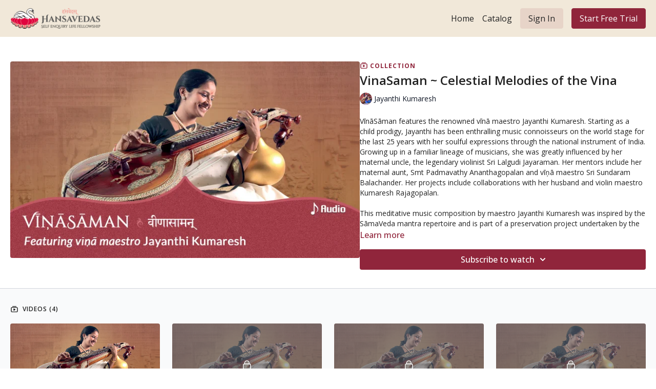

--- FILE ---
content_type: text/vnd.turbo-stream.html; charset=utf-8
request_url: https://hansavedas.academy/programs/jayanthi-kumaresh-vina-saman.turbo_stream?playlist_position=thumbnails&preview=false
body_size: -19
content:
<!DOCTYPE html><html><head><meta name="csrf-param" content="authenticity_token" />
<meta name="csrf-token" content="bwvKtc6V348bUcS3KXiX8AM_qYSLelG8Smk354gMPb36LDhVrGNZiPPv7t4yh04xvmZD1tswJlDDvGBGUC-4QQ" /></head><body><turbo-stream action="update" target="program_show"><template>
  <turbo-frame id="program_player">
      <turbo-frame id="program_collection_homepage" src="/programs/jayanthi-kumaresh-vina-saman/collection_homepage?playlist_position=thumbnails&amp;preview=false">
</turbo-frame></turbo-frame></template></turbo-stream></body></html>

--- FILE ---
content_type: text/vnd.turbo-stream.html; charset=utf-8
request_url: https://hansavedas.academy/programs/jayanthi-kumaresh-vina-saman/collection_homepage?playlist_position=thumbnails&preview=false
body_size: 30560
content:
<turbo-stream action="update" target="program_collection_homepage"><template><div class="hidden"
     data-controller="integrations"
     data-integrations-facebook-pixel-enabled-value="true"
     data-integrations-google-tag-manager-enabled-value="true"
     data-integrations-google-analytics-enabled-value="false"
>
  <span class="hidden"
        data-integrations-target="gTag"
        data-event="ViewContent"
        data-payload-attributes='["content_name"]'
        data-payload-values='[&quot;VinaSaman ~ Celestial Melodies of the Vina&quot;]'
  ></span>
  <span class="hidden"
        data-integrations-target="fbPx"
        data-event="ViewContent"
        data-payload-attributes='["content_name"]'
        data-payload-values='[&quot;VinaSaman ~ Celestial Melodies of the Vina&quot;]'
  ></span>
</div>

<div class="collection pt-0 lg:pt-4">
    <div
      class='container hotwired'
      id="collection_cover"
      data-controller="program program-details-modal"
      data-program-id="395217"
    >
      
<ds-modal no-background="" size="small" with-close-icon id="more-details-modal" data-action="close->program-details-modal#closeDetailModal">
  <div class="bg-ds-default">
    <div class="p-6 pb-0 max-h-[calc(100vh-190px)] overflow-y-auto">
      <p class="text-ds-default text-ds-large-bold mb-4">VinaSaman ~ Celestial Melodies of the Vina</p>
      <p class="text-ds-small-semi-bold-uppercase text-ds-muted mb-4">About</p>
      <div class="content-description text-ds-base-regular text-ds-default mb-6" data-program-details-modal-target="modalContent"></div>
      <div class="p-4 bg-ds-overlay flex flex-col gap-2 rounded overflow-x-auto">
        <div class="flex w-full gap-2">
          <div class="text-ds-small-medium text-ds-default w-[100px]">Released</div>
          <div class="text-ds-small-regular text-ds-default">April 2020</div>
        </div>
          <div class="flex w-full gap-2">
              <div class="text-ds-small-medium text-ds-default w-[100px] shrink-0">Categories</div>
            <div class="flex flex-col w-full">
                <div class="flex">
                  <a
                    class="shrink-0 text-primary text-ds-small-medium inline-block mr-1"
                    target="_blank"
                    href="/categories/indic-classical-music"
                    data-turbo-frame="_top"
                  >
                    Indian Classical Music
                  </a>
                  <span class="shrink-0 inline-block text-ds-small-regular text-ds-muted">
                    (42 videos)
                  </span>
                </div>
                <div class="flex">
                  <a
                    class="shrink-0 text-primary text-ds-small-medium inline-block mr-1"
                    target="_blank"
                    href="/categories/new-releases"
                    data-turbo-frame="_top"
                  >
                    New Releases
                  </a>
                  <span class="shrink-0 inline-block text-ds-small-regular text-ds-muted">
                    (261 videos)
                  </span>
                </div>
            </div>
          </div>
      </div>
    </div>
    <div class="text-right p-6 pt-2">
      <ds-button variant="primary" onclick="document.getElementById('more-details-modal').close()">Close</ds-button>
    </div>
  </div>
</ds-modal>

<div class="flex flex-col lg:flex-row gap-x-12 mb-6 lg:mb-0">
    <div class="h-full w-full lg:w-[55%] relative">
        <img
          src="https://alpha.uscreencdn.com/images/programs/395217/horizontal/8583_2Fcatalog_image_2F395217_2FR8HsWRA4SHenbLQq5ggy_Vinasaman_20copy.jpg?auto=webp&width=700"
          srcset="https://alpha.uscreencdn.com/images/programs/395217/horizontal/8583_2Fcatalog_image_2F395217_2FR8HsWRA4SHenbLQq5ggy_Vinasaman_20copy.jpg?auto=webp&width=700,
                  https://alpha.uscreencdn.com/images/programs/395217/horizontal/8583_2Fcatalog_image_2F395217_2FR8HsWRA4SHenbLQq5ggy_Vinasaman_20copy.jpg?auto=webp&width=1050 2x"
          alt="VinaSaman ~ Celestial Melodies of the Vina"
          class="aspect-video rounded h-auto w-full"
        >
    </div>
  <div id="program_about" class="w-full lg:w-[45%] lg:mb-5">
      <p class="text-primary text-ds-tiny-bold-uppercase mb-1 mt-4 lg:mt-0">
        <ds-icon class="inline-block align-sub" size="16px" name='playlist'></ds-icon> Collection
      </p>
      <h1 class="text-ds-title-2-semi-bold mt-2 lg:mt-0">
        VinaSaman ~ Celestial Melodies of the Vina
      </h1>
      <div class="mt-2">
        <span class="inline-block">
            <ds-avatar
              style="--ds-avatar-size: 1.5rem;"
              class="inline-block "
              size="xxxs"
              url="https://alpha.uscreencdn.com/images/author/15935/small_vBtG3F9gSlevqQAjpkay_JayanthiKumaresh-hires_20_4_.JPG"
              text="Jayanthi Kumaresh">
            </ds-avatar>
        </span>
        <span class="inline-block align-super text-ds-default text-ds-small-regular">
          Jayanthi Kumaresh
        </span>
      </div>
    <div class="mt-4 text-ds-small-regular">
      <div aria-expanded=true class="content-description line-clamp-3 max-h-[60px] xl:line-clamp-[7] xl:max-h-[140px] xl:aria-expanded:line-clamp-[11] xl:aria-expanded:max-h-[220px]" data-program-details-modal-target="description">
        <p>VīnāSāman features the renowned vīnā maestro Jayanthi Kumaresh. Starting as a child prodigy, Jayanthi has been enthralling music connoisseurs on the world stage for the last 25 years with her soulful expressions through the national instrument of India. Growing up in a familiar lineage of musicians, she was greatly influenced by her maternal uncle, the legendary violinist Sri Lalgudi Jayaraman. Her mentors include her maternal aunt, Smt Padmavathy Ananthagopalan and vīņā maestro Sri Sundaram Balachander. Her projects include collaborations with her husband and violin maestro Kumaresh Rajagopalan.</p><p><br></p><p>This meditative music composition by maestro Jayanthi Kumaresh was inspired by the SāmaVeda mantra repertoire and is part of a preservation project undertaken by the Nonprofit to record and archive authentic Vedic music and chants. VīņāSāman was completed after a three year comparative study between vocal chanting intonations and instrumental melody inflections. The final track features the voice of His Holiness Swami Vidyadhishananda, the founding monk of Self Enquiry Life Fellowship.&nbsp;</p><p><br></p><p>Track List:</p><p>00:00&nbsp;&nbsp;&nbsp;Invocation of Ganapati</p><p>12:36&nbsp;&nbsp;&nbsp;Salutation to Saraswati</p><p>26:36&nbsp;&nbsp;&nbsp;Ālāp of Rāga Karaharapriyā</p><p>39:20&nbsp;&nbsp;&nbsp;Tāna in Rāga Karaharapriyā</p><p><br></p>
      </div>
      <ds-button variant="text" data-action="click->program-details-modal#openDetailModal" class="cursor-pointer">Learn more</ds-button>
    </div>
    <div class="mt-4 flex flex-col sm:flex-row gap-2 ">
            <ds-dropdown data-test="subscriptions-list" float="center" sm="float:left" class="w-full">
              <ds-button class="w-full" slot="control" variant="primary">
                  Subscribe to watch
                <ds-icon slot="after" name="chevron-down"></ds-icon>
              </ds-button>
              <div
                slot="content"
                class="p-6 pt-4 w-screen max-w-screen-md sm:max-w-lg box-border sm:w-auto"
              >
                <p class="text-ds-small-regular mb-4">Select a membership:</p>
                  <a
                    href="/checkout/new?o=24782"
                    data-turbo-frame="_top"
                    class="mb-4 last:mb-0 rounded w-full border border-solid border-ds-default flex hover:opacity-70 transition-opacity"
                  >
                      <div class="h-[4rem] sm:h-[7rem] max-w-[112px] w-full sm:max-w-[192px] flex shrink-0">
                        <img class="h-full max-w-full max-h-full rounded-l mr-auto" src="https://alpha.uscreencdn.com/images/offer/24782/big_big_big_data_2Fimages_2FHksLFDnS7oaBDgXpn2kw_Subscription.jpg">
                      </div>
                    <div class="py-1 px-2 sm:px-3 sm:py-3 flex flex-col items-start justify-center w-full">
                      <p class="text-ds-tiny-bold-uppercase text-primary">
                        Monthly
                      </p>
                      <p class="!hidden sm:!block text-ds-tiny-regular mb-1 max-x-[2rem] overflow-hidden">
                        Hansavedas Academy Monthly Subscription
                      </p>
                        <div class="flex flex-col items-start">
                          <span class="text-ds-base-semi-bold">
                            Free for 7 days
                          </span>
                          <span class="text-ds-tiny-regular text-ds-muted sm:whitespace-nowrap">
                            USD $15.99/month after trial
                          </span>
                        </div>
                    </div>
                  </a>
                  <a
                    href="/checkout/new?o=148883"
                    data-turbo-frame="_top"
                    class="mb-4 last:mb-0 rounded w-full border border-solid border-ds-default flex hover:opacity-70 transition-opacity"
                  >
                      <div class="h-[4rem] sm:h-[7rem] max-w-[112px] w-full sm:max-w-[192px] flex shrink-0">
                        <img class="h-full max-w-full max-h-full rounded-l mr-auto" src="https://alpha.uscreencdn.com/images/offer/148883/subscription.1699721899.jpg">
                      </div>
                    <div class="py-1 px-2 sm:px-3 sm:py-3 flex flex-col items-start justify-center w-full">
                      <p class="text-ds-tiny-bold-uppercase text-primary">
                        Semi Annually
                      </p>
                      <p class="!hidden sm:!block text-ds-tiny-regular mb-1 max-x-[2rem] overflow-hidden">
                        Hansavedas Academy Six Month Subscription
                      </p>
                        <div class="flex flex-col items-start">
                          <span class="text-ds-base-semi-bold">
                            Free for 7 days
                          </span>
                          <span class="text-ds-tiny-regular text-ds-muted sm:whitespace-nowrap">
                            USD $85.99/6-months after trial
                          </span>
                        </div>
                    </div>
                  </a>
                  <a
                    href="/checkout/new?o=24783"
                    data-turbo-frame="_top"
                    class="mb-4 last:mb-0 rounded w-full border border-solid border-ds-default flex hover:opacity-70 transition-opacity"
                  >
                      <div class="h-[4rem] sm:h-[7rem] max-w-[112px] w-full sm:max-w-[192px] flex shrink-0">
                        <img class="h-full max-w-full max-h-full rounded-l mr-auto" src="https://alpha.uscreencdn.com/images/offer/24783/big_data_2Fimages_2FLI5c43wUTNK9eaXUu7ic_Subscription.jpg">
                      </div>
                    <div class="py-1 px-2 sm:px-3 sm:py-3 flex flex-col items-start justify-center w-full">
                      <p class="text-ds-tiny-bold-uppercase text-primary">
                        Annually
                      </p>
                      <p class="!hidden sm:!block text-ds-tiny-regular mb-1 max-x-[2rem] overflow-hidden">
                        Hansavedas Academy Yearly Subscription
                      </p>
                        <div class="flex flex-col items-start">
                          <span class="text-ds-base-semi-bold">
                            Free for 7 days
                          </span>
                          <span class="text-ds-tiny-regular text-ds-muted sm:whitespace-nowrap">
                            USD $150.99/year after trial
                          </span>
                        </div>
                    </div>
                  </a>
              </div>
            </ds-dropdown>
    </div>
  </div>
</div>

    </div>

  <div class="collection-videos relative bg-ds-inset border-y border-ds-default mt-4" id="program_playlist">
    <div class="container">
      <div
        class="py-8"
        data-area="playlist"
        data-controller="playlist-modal"
        data-playlist-modal-root-url-value="https://hansavedas.academy"
      >
          <ds-modal
            id="free-video-modal"
            size="large"
            with-close-icon
            close-icon-in-backdrop
            no-background
            
            data-action="close->playlist-modal#stopVideo"
            data-playlist-modal-target="modal"
          >
            <div data-controller="integrations"
                 data-integrations-facebook-pixel-enabled-value="true"
                 data-integrations-google-tag-manager-enabled-value="true"
                 data-integrations-google-analytics-enabled-value="false"
                 class="bg-ds-subtle"
            >
              <turbo-frame id="free_program"></turbo-frame>            </div>
          </ds-modal>

        <div class="flex items-center justify-between mb-5">
          <p class="collection-videos-counter text-ds-tiny-semi-bold-uppercase" data-area="counter">
            <ds-icon size="16px" class="pr-1 inline-block align-bottom" name='playlist'></ds-icon>
            Videos (4)
          </p>
        </div>
          <div class="playlist-divider mt-4 mb-3 md:hidden col-span-full" data-area="playlist-divider">
            
          </div>
            <ds-swiper
              initial-slide="0"
              class="md:hidden"
              md="disabled:true"
              overflow-visible
              options="{&quot;slidesPerView&quot;:2.3,&quot;spaceBetween&quot;:8}"
            >
                <swiper-slide>
                    <a
    data-action="click->playlist-modal#showVideo"
    data-playlist-modal-permalink-param="jayanthi-kumaresh-vina-saman"
    data-playlist-modal-item-id-param="887455"
    data-playlist-modal-subject-permalink-param="vinasaman-previewmp4-2ee984"
    class="content-item block cursor-pointer swiper-slide"
    data-cid="887455"
  >
    <div class="content-item-video relative">
      <div aria-hidden="true" style="padding-bottom: 56%;"></div>
      <img alt="VinaSaman Preview - Free" class="rounded absolute object-cover h-full w-full top-0 left-0" style="opacity: 1;" srcset="https://alpha.uscreencdn.com/images/programs/395205/horizontal/8583_2Fcatalog_image_2F489548_2Fb1wDNI60RHmWPxgGhnCf_VinaSaman_20-_20Celestial_20Melodies_20of_20the_20Vina.jpg?auto=webp&amp;width=350 350w, https://alpha.uscreencdn.com/images/programs/395205/horizontal/8583_2Fcatalog_image_2F489548_2Fb1wDNI60RHmWPxgGhnCf_VinaSaman_20-_20Celestial_20Melodies_20of_20the_20Vina.jpg?auto=webp&amp;width=700 700w, https://alpha.uscreencdn.com/images/programs/395205/horizontal/8583_2Fcatalog_image_2F489548_2Fb1wDNI60RHmWPxgGhnCf_VinaSaman_20-_20Celestial_20Melodies_20of_20the_20Vina.jpg?auto=webp&amp;width=1050 1050w" loading="lazy" decoding="async" src="https://alpha.uscreencdn.com/images/programs/395205/horizontal/8583_2Fcatalog_image_2F489548_2Fb1wDNI60RHmWPxgGhnCf_VinaSaman_20-_20Celestial_20Melodies_20of_20the_20Vina.jpg" />
      <div class="badge flex justify-center items-center text-white content-card-badge">
        <span class="badge-item">02:00</span>
      </div>
    </div>
    <p class="content-item-title mt-2 text-ds-base-regular truncate" title="VinaSaman Preview - Free">VinaSaman Preview - Free</p>
    <p class="content-item-description text-ds-muted text-ds-small-regular line-clamp-2 h-10"></p>
  </a>

                </swiper-slide>
                <swiper-slide>
                    <div class="content-item block pointer-events-none swiper-slide" data-cid="799635">
    <div class="content-item-video relative">
      <div aria-hidden="true" style="padding-bottom: 56%;"></div>
      <img alt="VinaSaman - Celestial Melodies of the Vina" class="rounded absolute object-cover h-full w-full top-0 left-0" style="opacity: 1;" srcset="https://alpha.uscreencdn.com/images/programs/395209/horizontal/8583_2Fcatalog_image_2F489552_2F8PJ2iONTKSv1slor8A7e_VinaSaman.jpg?auto=webp&amp;width=350 350w, https://alpha.uscreencdn.com/images/programs/395209/horizontal/8583_2Fcatalog_image_2F489552_2F8PJ2iONTKSv1slor8A7e_VinaSaman.jpg?auto=webp&amp;width=700 700w, https://alpha.uscreencdn.com/images/programs/395209/horizontal/8583_2Fcatalog_image_2F489552_2F8PJ2iONTKSv1slor8A7e_VinaSaman.jpg?auto=webp&amp;width=1050 1050w" loading="lazy" decoding="async" src="https://alpha.uscreencdn.com/images/programs/395209/horizontal/8583_2Fcatalog_image_2F489552_2F8PJ2iONTKSv1slor8A7e_VinaSaman.jpg" />
      <div class="badge flex justify-center items-center text-white content-card-badge">
        <span class="badge-item">49:31</span>
      </div>
      <div class="absolute flex items-center justify-center inset-0 bg-transparent-light text-white rounded" data-test="lock-icon">
        <svg xmlns="http://www.w3.org/2000/svg" viewBox="0 0 18 20" data-area="lock-icon" height="18" width="20"><g fill="none" fill-rule="evenodd" stroke="currentColor" stroke-linecap="round" stroke-linejoin="round" stroke-width="1.5"><path d="M13.927 18.872H3.634C2.18 18.872 1 17.727 1 16.312V10.35c0-1.413 1.18-2.56 2.634-2.56h10.293c1.455 0 2.634 1.147 2.634 2.56v5.964c0 1.414-1.179 2.56-2.634 2.56z"></path><path d="M3.81 7.79V5.83C3.81 3.162 6.035 1 8.78 1c2.746 0 4.97 2.162 4.97 4.829V7.79"></path></g></svg>

      </div>
    </div>
    <p class="content-item-title mt-2 text-ds-base-regular truncate" title="VinaSaman - Celestial Melodies of the Vina">VinaSaman - Celestial Melodies of the Vina</p>
    <p class="content-item-description text-ds-muted text-ds-small-regular line-clamp-2 h-10"></p>
  </div>

                </swiper-slide>
                <swiper-slide>
                    <div class="content-item block pointer-events-none swiper-slide" data-cid="799636">
    <div class="content-item-video relative">
      <div aria-hidden="true" style="padding-bottom: 56%;"></div>
      <img alt="VinaSaman Commentary by Jayanthi Kumaresh" class="rounded absolute object-cover h-full w-full top-0 left-0" style="opacity: 1;" srcset="https://alpha.uscreencdn.com/images/programs/395207/horizontal/8583_2Fcatalog_image_2F489550_2Fc6efBIhLRsOE4A62Ardz_VinaSaman.jpg?auto=webp&amp;width=350 350w, https://alpha.uscreencdn.com/images/programs/395207/horizontal/8583_2Fcatalog_image_2F489550_2Fc6efBIhLRsOE4A62Ardz_VinaSaman.jpg?auto=webp&amp;width=700 700w, https://alpha.uscreencdn.com/images/programs/395207/horizontal/8583_2Fcatalog_image_2F489550_2Fc6efBIhLRsOE4A62Ardz_VinaSaman.jpg?auto=webp&amp;width=1050 1050w" loading="lazy" decoding="async" src="https://alpha.uscreencdn.com/images/programs/395207/horizontal/8583_2Fcatalog_image_2F489550_2Fc6efBIhLRsOE4A62Ardz_VinaSaman.jpg" />
      <div class="badge flex justify-center items-center text-white content-card-badge">
        <span class="badge-item">06:44</span>
      </div>
      <div class="absolute flex items-center justify-center inset-0 bg-transparent-light text-white rounded" data-test="lock-icon">
        <svg xmlns="http://www.w3.org/2000/svg" viewBox="0 0 18 20" data-area="lock-icon" height="18" width="20"><g fill="none" fill-rule="evenodd" stroke="currentColor" stroke-linecap="round" stroke-linejoin="round" stroke-width="1.5"><path d="M13.927 18.872H3.634C2.18 18.872 1 17.727 1 16.312V10.35c0-1.413 1.18-2.56 2.634-2.56h10.293c1.455 0 2.634 1.147 2.634 2.56v5.964c0 1.414-1.179 2.56-2.634 2.56z"></path><path d="M3.81 7.79V5.83C3.81 3.162 6.035 1 8.78 1c2.746 0 4.97 2.162 4.97 4.829V7.79"></path></g></svg>

      </div>
    </div>
    <p class="content-item-title mt-2 text-ds-base-regular truncate" title="VinaSaman Commentary by Jayanthi Kumaresh">VinaSaman Commentary by Jayanthi Kumaresh</p>
    <p class="content-item-description text-ds-muted text-ds-small-regular line-clamp-2 h-10"></p>
  </div>

                </swiper-slide>
                <swiper-slide>
                    <div class="content-item block pointer-events-none swiper-slide" data-cid="799637">
    <div class="content-item-video relative">
      <div aria-hidden="true" style="padding-bottom: 56%;"></div>
      <img alt="VinaSaman Commentary by His Holiness" class="rounded absolute object-cover h-full w-full top-0 left-0" style="opacity: 1;" srcset="https://alpha.uscreencdn.com/images/programs/395208/horizontal/8583_2Fcatalog_image_2F489551_2FkU6ADnTAS1aClN17Bg1l_VinaSaman.jpg?auto=webp&amp;width=350 350w, https://alpha.uscreencdn.com/images/programs/395208/horizontal/8583_2Fcatalog_image_2F489551_2FkU6ADnTAS1aClN17Bg1l_VinaSaman.jpg?auto=webp&amp;width=700 700w, https://alpha.uscreencdn.com/images/programs/395208/horizontal/8583_2Fcatalog_image_2F489551_2FkU6ADnTAS1aClN17Bg1l_VinaSaman.jpg?auto=webp&amp;width=1050 1050w" loading="lazy" decoding="async" src="https://alpha.uscreencdn.com/images/programs/395208/horizontal/8583_2Fcatalog_image_2F489551_2FkU6ADnTAS1aClN17Bg1l_VinaSaman.jpg" />
      <div class="badge flex justify-center items-center text-white content-card-badge">
        <span class="badge-item">13:50</span>
      </div>
      <div class="absolute flex items-center justify-center inset-0 bg-transparent-light text-white rounded" data-test="lock-icon">
        <svg xmlns="http://www.w3.org/2000/svg" viewBox="0 0 18 20" data-area="lock-icon" height="18" width="20"><g fill="none" fill-rule="evenodd" stroke="currentColor" stroke-linecap="round" stroke-linejoin="round" stroke-width="1.5"><path d="M13.927 18.872H3.634C2.18 18.872 1 17.727 1 16.312V10.35c0-1.413 1.18-2.56 2.634-2.56h10.293c1.455 0 2.634 1.147 2.634 2.56v5.964c0 1.414-1.179 2.56-2.634 2.56z"></path><path d="M3.81 7.79V5.83C3.81 3.162 6.035 1 8.78 1c2.746 0 4.97 2.162 4.97 4.829V7.79"></path></g></svg>

      </div>
    </div>
    <p class="content-item-title mt-2 text-ds-base-regular truncate" title="VinaSaman Commentary by His Holiness">VinaSaman Commentary by His Holiness</p>
    <p class="content-item-description text-ds-muted text-ds-small-regular line-clamp-2 h-10"></p>
  </div>

                </swiper-slide>
            </ds-swiper>
        <ds-show-more
          style="--ds-show-more-fade-color: transparent;"
          content-not-clickable
          class="!hidden md:!block"
          float="center"
          disabled="true"
          once
          max-height="550"
          md="disabled:false"
          lg="max-height:900"
        >
          <ds-button slot="button" class="collection-videos-button mt-6">Show all videos</ds-button>
          <div slot="content" class="grid grid-cols-2 md:grid-cols-3 lg:grid-cols-4 gap-6" data-area="chapters">
                <a
    data-action="click->playlist-modal#showVideo"
    data-playlist-modal-permalink-param="jayanthi-kumaresh-vina-saman"
    data-playlist-modal-item-id-param="887455"
    data-playlist-modal-subject-permalink-param="vinasaman-previewmp4-2ee984"
    class="content-item block cursor-pointer"
    data-cid="887455"
  >
    <div class="content-item-video relative">
      <div aria-hidden="true" style="padding-bottom: 56%;"></div>
      <img alt="VinaSaman Preview - Free" class="rounded absolute object-cover h-full w-full top-0 left-0" style="opacity: 1;" srcset="https://alpha.uscreencdn.com/images/programs/395205/horizontal/8583_2Fcatalog_image_2F489548_2Fb1wDNI60RHmWPxgGhnCf_VinaSaman_20-_20Celestial_20Melodies_20of_20the_20Vina.jpg?auto=webp&amp;width=350 350w, https://alpha.uscreencdn.com/images/programs/395205/horizontal/8583_2Fcatalog_image_2F489548_2Fb1wDNI60RHmWPxgGhnCf_VinaSaman_20-_20Celestial_20Melodies_20of_20the_20Vina.jpg?auto=webp&amp;width=700 700w, https://alpha.uscreencdn.com/images/programs/395205/horizontal/8583_2Fcatalog_image_2F489548_2Fb1wDNI60RHmWPxgGhnCf_VinaSaman_20-_20Celestial_20Melodies_20of_20the_20Vina.jpg?auto=webp&amp;width=1050 1050w" loading="lazy" decoding="async" src="https://alpha.uscreencdn.com/images/programs/395205/horizontal/8583_2Fcatalog_image_2F489548_2Fb1wDNI60RHmWPxgGhnCf_VinaSaman_20-_20Celestial_20Melodies_20of_20the_20Vina.jpg" />
      <div class="badge flex justify-center items-center text-white content-card-badge">
        <span class="badge-item">02:00</span>
      </div>
    </div>
    <p class="content-item-title mt-2 text-ds-base-regular truncate" title="VinaSaman Preview - Free">VinaSaman Preview - Free</p>
    <p class="content-item-description text-ds-muted text-ds-small-regular line-clamp-2 max-h-10"></p>
  </a>

                <div class="content-item block pointer-events-none" data-cid="799635">
    <div class="content-item-video relative">
      <div aria-hidden="true" style="padding-bottom: 56%;"></div>
      <img alt="VinaSaman - Celestial Melodies of the Vina" class="rounded absolute object-cover h-full w-full top-0 left-0" style="opacity: 1;" srcset="https://alpha.uscreencdn.com/images/programs/395209/horizontal/8583_2Fcatalog_image_2F489552_2F8PJ2iONTKSv1slor8A7e_VinaSaman.jpg?auto=webp&amp;width=350 350w, https://alpha.uscreencdn.com/images/programs/395209/horizontal/8583_2Fcatalog_image_2F489552_2F8PJ2iONTKSv1slor8A7e_VinaSaman.jpg?auto=webp&amp;width=700 700w, https://alpha.uscreencdn.com/images/programs/395209/horizontal/8583_2Fcatalog_image_2F489552_2F8PJ2iONTKSv1slor8A7e_VinaSaman.jpg?auto=webp&amp;width=1050 1050w" loading="lazy" decoding="async" src="https://alpha.uscreencdn.com/images/programs/395209/horizontal/8583_2Fcatalog_image_2F489552_2F8PJ2iONTKSv1slor8A7e_VinaSaman.jpg" />
      <div class="badge flex justify-center items-center text-white content-card-badge">
        <span class="badge-item">49:31</span>
      </div>
      <div class="absolute flex items-center justify-center inset-0 bg-transparent-light text-white rounded" data-test="lock-icon">
        <svg xmlns="http://www.w3.org/2000/svg" viewBox="0 0 18 20" data-area="lock-icon" height="18" width="20"><g fill="none" fill-rule="evenodd" stroke="currentColor" stroke-linecap="round" stroke-linejoin="round" stroke-width="1.5"><path d="M13.927 18.872H3.634C2.18 18.872 1 17.727 1 16.312V10.35c0-1.413 1.18-2.56 2.634-2.56h10.293c1.455 0 2.634 1.147 2.634 2.56v5.964c0 1.414-1.179 2.56-2.634 2.56z"></path><path d="M3.81 7.79V5.83C3.81 3.162 6.035 1 8.78 1c2.746 0 4.97 2.162 4.97 4.829V7.79"></path></g></svg>

      </div>
    </div>
    <p class="content-item-title mt-2 text-ds-base-regular truncate" title="VinaSaman - Celestial Melodies of the Vina">VinaSaman - Celestial Melodies of the Vina</p>
    <p class="content-item-description text-ds-muted text-ds-small-regular line-clamp-2 max-h-10"></p>
  </div>

                <div class="content-item block pointer-events-none" data-cid="799636">
    <div class="content-item-video relative">
      <div aria-hidden="true" style="padding-bottom: 56%;"></div>
      <img alt="VinaSaman Commentary by Jayanthi Kumaresh" class="rounded absolute object-cover h-full w-full top-0 left-0" style="opacity: 1;" srcset="https://alpha.uscreencdn.com/images/programs/395207/horizontal/8583_2Fcatalog_image_2F489550_2Fc6efBIhLRsOE4A62Ardz_VinaSaman.jpg?auto=webp&amp;width=350 350w, https://alpha.uscreencdn.com/images/programs/395207/horizontal/8583_2Fcatalog_image_2F489550_2Fc6efBIhLRsOE4A62Ardz_VinaSaman.jpg?auto=webp&amp;width=700 700w, https://alpha.uscreencdn.com/images/programs/395207/horizontal/8583_2Fcatalog_image_2F489550_2Fc6efBIhLRsOE4A62Ardz_VinaSaman.jpg?auto=webp&amp;width=1050 1050w" loading="lazy" decoding="async" src="https://alpha.uscreencdn.com/images/programs/395207/horizontal/8583_2Fcatalog_image_2F489550_2Fc6efBIhLRsOE4A62Ardz_VinaSaman.jpg" />
      <div class="badge flex justify-center items-center text-white content-card-badge">
        <span class="badge-item">06:44</span>
      </div>
      <div class="absolute flex items-center justify-center inset-0 bg-transparent-light text-white rounded" data-test="lock-icon">
        <svg xmlns="http://www.w3.org/2000/svg" viewBox="0 0 18 20" data-area="lock-icon" height="18" width="20"><g fill="none" fill-rule="evenodd" stroke="currentColor" stroke-linecap="round" stroke-linejoin="round" stroke-width="1.5"><path d="M13.927 18.872H3.634C2.18 18.872 1 17.727 1 16.312V10.35c0-1.413 1.18-2.56 2.634-2.56h10.293c1.455 0 2.634 1.147 2.634 2.56v5.964c0 1.414-1.179 2.56-2.634 2.56z"></path><path d="M3.81 7.79V5.83C3.81 3.162 6.035 1 8.78 1c2.746 0 4.97 2.162 4.97 4.829V7.79"></path></g></svg>

      </div>
    </div>
    <p class="content-item-title mt-2 text-ds-base-regular truncate" title="VinaSaman Commentary by Jayanthi Kumaresh">VinaSaman Commentary by Jayanthi Kumaresh</p>
    <p class="content-item-description text-ds-muted text-ds-small-regular line-clamp-2 max-h-10"></p>
  </div>

                <div class="content-item block pointer-events-none" data-cid="799637">
    <div class="content-item-video relative">
      <div aria-hidden="true" style="padding-bottom: 56%;"></div>
      <img alt="VinaSaman Commentary by His Holiness" class="rounded absolute object-cover h-full w-full top-0 left-0" style="opacity: 1;" srcset="https://alpha.uscreencdn.com/images/programs/395208/horizontal/8583_2Fcatalog_image_2F489551_2FkU6ADnTAS1aClN17Bg1l_VinaSaman.jpg?auto=webp&amp;width=350 350w, https://alpha.uscreencdn.com/images/programs/395208/horizontal/8583_2Fcatalog_image_2F489551_2FkU6ADnTAS1aClN17Bg1l_VinaSaman.jpg?auto=webp&amp;width=700 700w, https://alpha.uscreencdn.com/images/programs/395208/horizontal/8583_2Fcatalog_image_2F489551_2FkU6ADnTAS1aClN17Bg1l_VinaSaman.jpg?auto=webp&amp;width=1050 1050w" loading="lazy" decoding="async" src="https://alpha.uscreencdn.com/images/programs/395208/horizontal/8583_2Fcatalog_image_2F489551_2FkU6ADnTAS1aClN17Bg1l_VinaSaman.jpg" />
      <div class="badge flex justify-center items-center text-white content-card-badge">
        <span class="badge-item">13:50</span>
      </div>
      <div class="absolute flex items-center justify-center inset-0 bg-transparent-light text-white rounded" data-test="lock-icon">
        <svg xmlns="http://www.w3.org/2000/svg" viewBox="0 0 18 20" data-area="lock-icon" height="18" width="20"><g fill="none" fill-rule="evenodd" stroke="currentColor" stroke-linecap="round" stroke-linejoin="round" stroke-width="1.5"><path d="M13.927 18.872H3.634C2.18 18.872 1 17.727 1 16.312V10.35c0-1.413 1.18-2.56 2.634-2.56h10.293c1.455 0 2.634 1.147 2.634 2.56v5.964c0 1.414-1.179 2.56-2.634 2.56z"></path><path d="M3.81 7.79V5.83C3.81 3.162 6.035 1 8.78 1c2.746 0 4.97 2.162 4.97 4.829V7.79"></path></g></svg>

      </div>
    </div>
    <p class="content-item-title mt-2 text-ds-base-regular truncate" title="VinaSaman Commentary by His Holiness">VinaSaman Commentary by His Holiness</p>
    <p class="content-item-description text-ds-muted text-ds-small-regular line-clamp-2 max-h-10"></p>
  </div>

          </div>
        </ds-show-more>
      </div>
    </div>
  </div>

</div>
</template></turbo-stream>